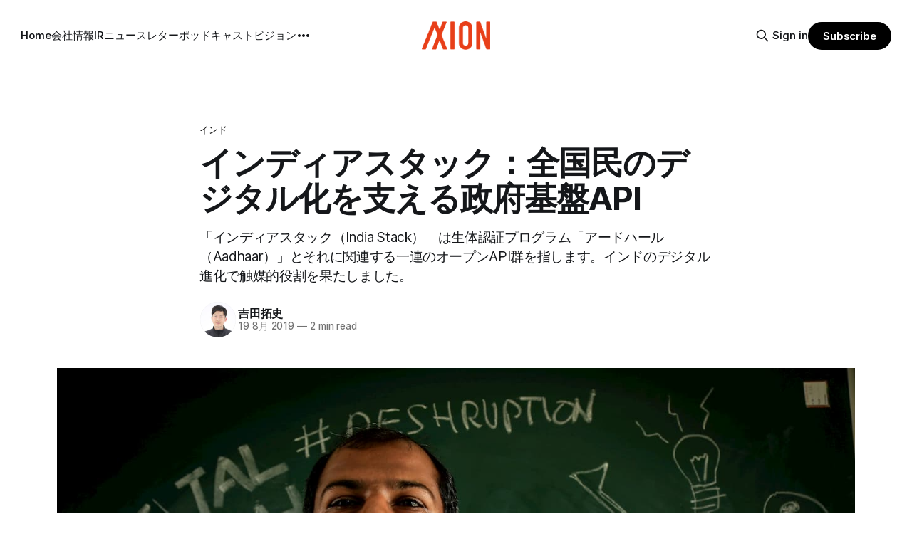

--- FILE ---
content_type: text/html; charset=utf-8
request_url: https://www.axion.zone/india-stack-open-apis-allow-people-to-digitize-their-life/
body_size: 11477
content:
<!DOCTYPE html>
<html lang="ja">
<head>

    <title>インディアスタック：全国民のデジタル化を支える政府基盤API</title>
    <meta charset="utf-8">
    <meta name="viewport" content="width=device-width, initial-scale=1.0">
    
    <link rel="preload" as="style" href="https://www.axion.zone/assets/built/screen.css?v=dac47468fe">
    <link rel="preload" as="script" href="https://www.axion.zone/assets/built/source.js?v=dac47468fe">
    
    <link rel="preload" as="font" type="font/woff2" href="https://www.axion.zone/assets/fonts/inter-roman.woff2?v=dac47468fe" crossorigin="anonymous">
<style>
    @font-face {
        font-family: "Inter";
        font-style: normal;
        font-weight: 100 900;
        font-display: optional;
        src: url(https://www.axion.zone/assets/fonts/inter-roman.woff2?v=dac47468fe) format("woff2");
        unicode-range: U+0000-00FF, U+0131, U+0152-0153, U+02BB-02BC, U+02C6, U+02DA, U+02DC, U+0304, U+0308, U+0329, U+2000-206F, U+2074, U+20AC, U+2122, U+2191, U+2193, U+2212, U+2215, U+FEFF, U+FFFD;
    }
</style>

    <link rel="stylesheet" type="text/css" href="https://www.axion.zone/assets/built/screen.css?v=dac47468fe">

    <style>
        :root {
            --background-color: #ffffff
        }
    </style>

    <script>
        /* The script for calculating the color contrast has been taken from
        https://gomakethings.com/dynamically-changing-the-text-color-based-on-background-color-contrast-with-vanilla-js/ */
        var accentColor = getComputedStyle(document.documentElement).getPropertyValue('--background-color');
        accentColor = accentColor.trim().slice(1);

        if (accentColor.length === 3) {
            accentColor = accentColor[0] + accentColor[0] + accentColor[1] + accentColor[1] + accentColor[2] + accentColor[2];
        }

        var r = parseInt(accentColor.substr(0, 2), 16);
        var g = parseInt(accentColor.substr(2, 2), 16);
        var b = parseInt(accentColor.substr(4, 2), 16);
        var yiq = ((r * 299) + (g * 587) + (b * 114)) / 1000;
        var textColor = (yiq >= 128) ? 'dark' : 'light';

        document.documentElement.className = `has-${textColor}-text`;
    </script>

    <meta name="description" content="インディアスタック（India Stack）は生体認証プログラムである「Aadhaar（アードハール）」とそれに関連する一連のオープンAPI群を指します。インドのデジタル進化で触媒的役割を果たしました。">
    <link rel="icon" href="https://www.axion.zone/content/images/size/w256h256/2021/09/logo2.png" type="image/png">
    <link rel="canonical" href="https://www.axion.zone/india-stack-open-apis-allow-people-to-digitize-their-life/">
    <meta name="referrer" content="no-referrer-when-downgrade">
    
    <meta property="og:site_name" content="アクシオン｜次世代経済メディア">
    <meta property="og:type" content="article">
    <meta property="og:title" content="インディアスタック：全国民のデジタル化を支える政府基盤API">
    <meta property="og:description" content="「インディアスタック（India Stack）」は生体認証プログラム「アードハール（Aadhaar）」とそれに関連する一連のオープンAPI群を指します。インドのデジタル進化で触媒的役割を果たしました。">
    <meta property="og:url" content="https://www.axion.zone/india-stack-open-apis-allow-people-to-digitize-their-life/">
    <meta property="og:image" content="https://www.axion.zone/content/images/size/w1200/2019/08/0D5A4755--1-.jpg">
    <meta property="article:published_time" content="2019-08-18T23:00:00.000Z">
    <meta property="article:modified_time" content="2020-03-06T13:16:05.000Z">
    <meta property="article:tag" content="インド">
    <meta property="article:tag" content="政府">
    
    <meta property="article:publisher" content="https://www.facebook.com/axionmedium/">
    <meta property="article:author" content="https://www.facebook.com/taxi.yoshida">
    <meta name="twitter:card" content="summary_large_image">
    <meta name="twitter:title" content="インディアスタック：全国民のデジタル化を支える政府基盤API">
    <meta name="twitter:description" content="「インディアスタック（India Stack）」は生体認証プログラム「アードハール（Aadhaar）」とそれに関連する一連のオープンAPI群を指します。インドのデジタル進化で触媒的役割を果たしました。">
    <meta name="twitter:url" content="https://www.axion.zone/india-stack-open-apis-allow-people-to-digitize-their-life/">
    <meta name="twitter:image" content="https://www.axion.zone/content/images/size/w1200/2019/08/0D5A4755--1-.jpg">
    <meta name="twitter:label1" content="Written by">
    <meta name="twitter:data1" content="吉田拓史">
    <meta name="twitter:label2" content="Filed under">
    <meta name="twitter:data2" content="インド, 政府">
    <meta name="twitter:site" content="@axion_zone">
    <meta name="twitter:creator" content="@taxiyoshida">
    <meta property="og:image:width" content="1200">
    <meta property="og:image:height" content="800">
    
    <script type="application/ld+json">
{
    "@context": "https://schema.org",
    "@type": "Article",
    "publisher": {
        "@type": "Organization",
        "name": "アクシオン｜次世代経済メディア",
        "url": "https://www.axion.zone/",
        "logo": {
            "@type": "ImageObject",
            "url": "https://www.axion.zone/content/images/2021/09/axion_logo1.png"
        }
    },
    "author": {
        "@type": "Person",
        "name": "吉田拓史",
        "image": {
            "@type": "ImageObject",
            "url": "https://www.axion.zone/content/images/2022/11/R2-5ASpj_400x400.jpeg",
            "width": 400,
            "height": 400
        },
        "url": "https://www.axion.zone/author/yoshi/",
        "sameAs": [
            "https://sites.google.com/view/taxiyoshida/home",
            "https://www.facebook.com/taxi.yoshida",
            "https://x.com/taxiyoshida"
        ]
    },
    "headline": "インディアスタック：全国民のデジタル化を支える政府基盤API",
    "url": "https://www.axion.zone/india-stack-open-apis-allow-people-to-digitize-their-life/",
    "datePublished": "2019-08-18T23:00:00.000Z",
    "dateModified": "2020-03-06T13:16:05.000Z",
    "image": {
        "@type": "ImageObject",
        "url": "https://www.axion.zone/content/images/size/w1200/2019/08/0D5A4755--1-.jpg",
        "width": 1200,
        "height": 800
    },
    "keywords": "インド, 政府",
    "description": "「インディアスタック（India Stack）」は生体認証プログラム「アードハール（Aadhaar）」とそれに関連する一連のオープンAPI群を指します。インドのデジタル進化で触媒的役割を果たしました。",
    "mainEntityOfPage": "https://www.axion.zone/india-stack-open-apis-allow-people-to-digitize-their-life/"
}
    </script>

    <meta name="generator" content="Ghost 6.10">
    <link rel="alternate" type="application/rss+xml" title="アクシオン｜次世代経済メディア" href="https://www.axion.zone/rss/">
    <script defer src="https://cdn.jsdelivr.net/ghost/portal@~2.56/umd/portal.min.js" data-i18n="true" data-ghost="https://www.axion.zone/" data-key="10266ce08422b4853db4667ad9" data-api="https://takushiyoshida.ghost.io/ghost/api/content/" data-locale="ja" crossorigin="anonymous"></script><style id="gh-members-styles">.gh-post-upgrade-cta-content,
.gh-post-upgrade-cta {
    display: flex;
    flex-direction: column;
    align-items: center;
    font-family: -apple-system, BlinkMacSystemFont, 'Segoe UI', Roboto, Oxygen, Ubuntu, Cantarell, 'Open Sans', 'Helvetica Neue', sans-serif;
    text-align: center;
    width: 100%;
    color: #ffffff;
    font-size: 16px;
}

.gh-post-upgrade-cta-content {
    border-radius: 8px;
    padding: 40px 4vw;
}

.gh-post-upgrade-cta h2 {
    color: #ffffff;
    font-size: 28px;
    letter-spacing: -0.2px;
    margin: 0;
    padding: 0;
}

.gh-post-upgrade-cta p {
    margin: 20px 0 0;
    padding: 0;
}

.gh-post-upgrade-cta small {
    font-size: 16px;
    letter-spacing: -0.2px;
}

.gh-post-upgrade-cta a {
    color: #ffffff;
    cursor: pointer;
    font-weight: 500;
    box-shadow: none;
    text-decoration: underline;
}

.gh-post-upgrade-cta a:hover {
    color: #ffffff;
    opacity: 0.8;
    box-shadow: none;
    text-decoration: underline;
}

.gh-post-upgrade-cta a.gh-btn {
    display: block;
    background: #ffffff;
    text-decoration: none;
    margin: 28px 0 0;
    padding: 8px 18px;
    border-radius: 4px;
    font-size: 16px;
    font-weight: 600;
}

.gh-post-upgrade-cta a.gh-btn:hover {
    opacity: 0.92;
}</style><script async src="https://js.stripe.com/v3/"></script>
    <script defer src="https://cdn.jsdelivr.net/ghost/sodo-search@~1.8/umd/sodo-search.min.js" data-key="10266ce08422b4853db4667ad9" data-styles="https://cdn.jsdelivr.net/ghost/sodo-search@~1.8/umd/main.css" data-sodo-search="https://takushiyoshida.ghost.io/" data-locale="ja" crossorigin="anonymous"></script>
    
    <link href="https://www.axion.zone/webmentions/receive/" rel="webmention">
    <script defer src="/public/cards.min.js?v=dac47468fe"></script>
    <link rel="stylesheet" type="text/css" href="/public/cards.min.css?v=dac47468fe">
    <script defer src="/public/comment-counts.min.js?v=dac47468fe" data-ghost-comments-counts-api="https://www.axion.zone/members/api/comments/counts/"></script>
    <script defer src="/public/member-attribution.min.js?v=dac47468fe"></script>
    <script defer src="/public/ghost-stats.min.js?v=dac47468fe" data-stringify-payload="false" data-datasource="analytics_events" data-storage="localStorage" data-host="https://www.axion.zone/.ghost/analytics/api/v1/page_hit"  tb_site_uuid="99843bd6-c493-4734-922f-3d2a09145a34" tb_post_uuid="7e94034b-857b-43f4-b30e-2eae26b0d694" tb_post_type="post" tb_member_uuid="undefined" tb_member_status="undefined"></script><style>:root {--ghost-accent-color: #000000;}</style>
    <!-- Membership -->

<!-- Font -->

<style>
   <link href='https://fonts.googleapis.com/css2?family=Roboto:wght@300;400;700&display=swap' rel='stylesheet'>
   <link href="https://fonts.googleapis.com/css2?family=Noto+Sans+JP:wght@300;400;700&display=swap" rel="stylesheet">


  .body, .c-content dl, .c-content fieldset, .c-content form, .c-content ol, .c-content p, .c-content pre, .c-content ul {
    font-family:"-apple-system", "BlinkMacSystemFont", "游ゴシック体", "游ゴシック", "Noto Sans Japanese", "Yu Gothic", "Noto Sans Japanese", "メイリオ", 'ヒラギノ角ゴシック Pro', 'Hiragino Kaku Gothic Pro', "Hiragino Sans", "Meiryo", "Helvetica Neue", "Osaka", "ＭＳ Ｐゴシック", "MS PGothic", "sans-serif";
　}

<style>
  .c-post-header__title, .c-post-header__title, {
    font-family: "Noto Sans Japanese", "游ゴシック体", "游ゴシック", "Yu Gothic", "Hiragino Sans", "メイリオ", "ヒラギノ角ゴシック Pro", 'Hiragino Kaku Gothic Pro', "Hiragino Sans", "Meiryo", "Helvetica Neue", "Osaka", 'ＭＳ Ｐゴシック', "MS PGothic", "sans-serif";
  }
</style>

<style>
  .c-content dl, .c-content fieldset, .c-content form, .c-content ol, .c-content p, .c-content pre, .c-content ul {
    font-size: 20px;
  }
</style>


<!-- Google Tag Manager -->
<script>(function(w,d,s,l,i){w[l]=w[l]||[];w[l].push({'gtm.start':
new Date().getTime(),event:'gtm.js'});var f=d.getElementsByTagName(s)[0],
j=d.createElement(s),dl=l!='dataLayer'?'&l='+l:'';j.async=true;j.src=
'https://www.googletagmanager.com/gtm.js?id='+i+dl;f.parentNode.insertBefore(j,f);
})(window,document,'script','dataLayer','GTM-NL6CZDB');</script>
<!-- End Google Tag Manager -->

<!-- Global site tag (gtag.js) - Google Ads: 718508693 -->
<script async src="https://www.googletagmanager.com/gtag/js?id=AW-718508693"></script>
<script>
  window.dataLayer = window.dataLayer || [];
  function gtag(){dataLayer.push(arguments);}
  gtag('js', new Date());

  gtag('config', 'AW-718508693');
</script>

<!-- Global site tag (gtag.js) - Google Analytics -->
<script async src="https://www.googletagmanager.com/gtag/js?id=UA-130570913-2"></script>
<script>
  window.dataLayer = window.dataLayer || [];
  function gtag(){dataLayer.push(arguments);}
  gtag('js', new Date());

  gtag('config', 'UA-130570913-2');
</script>

<!-- Global site tag (gtag.js) - Google Analytics for AMP -->
<script async custom-element="amp-analytics" src="https://cdn.ampproject.org/v0/amp-analytics-0.1.js"></script>
<amp-analytics type="gtag" data-credentials="include">
<script type="application/json">
{
  "vars" : {
    "gtag_id": "UA-130570913-2",
    "config" : {
      "UA-130570913-2": { "groups": "default" }
    }
  }
}
</script>
</amp-analytics>

<!-- Google Analytics for AMP -->
<script data-ad-client="ca-pub-9751040120091670" async src="https://pagead2.googlesyndication.com/pagead/js/adsbygoogle.js"></script>

<!-- Google Search Console-->
<meta name="google-site-verification" content="oxtedvQkBivlwJ8pSDRU0xHX3E_duavpcrguL8Zw4UY" />

</head>
<body class="post-template tag-india tag-government has-sans-title has-sans-body">

<div class="gh-viewport">
    
    <header id="gh-navigation" class="gh-navigation is-middle-logo gh-outer">
    <div class="gh-navigation-inner gh-inner">

        <div class="gh-navigation-brand">
            <a class="gh-navigation-logo is-title" href="https://www.axion.zone">
                    <img src="https://www.axion.zone/content/images/2021/09/axion_logo1.png" alt="アクシオン｜次世代経済メディア">
            </a>
            <button class="gh-search gh-icon-button" aria-label="Search this site" data-ghost-search>
    <svg xmlns="http://www.w3.org/2000/svg" fill="none" viewBox="0 0 24 24" stroke="currentColor" stroke-width="2" width="20" height="20"><path stroke-linecap="round" stroke-linejoin="round" d="M21 21l-6-6m2-5a7 7 0 11-14 0 7 7 0 0114 0z"></path></svg></button>            <button class="gh-burger gh-icon-button" aria-label="Menu">
                <svg xmlns="http://www.w3.org/2000/svg" width="24" height="24" fill="currentColor" viewBox="0 0 256 256"><path d="M224,128a8,8,0,0,1-8,8H40a8,8,0,0,1,0-16H216A8,8,0,0,1,224,128ZM40,72H216a8,8,0,0,0,0-16H40a8,8,0,0,0,0,16ZM216,184H40a8,8,0,0,0,0,16H216a8,8,0,0,0,0-16Z"></path></svg>                <svg xmlns="http://www.w3.org/2000/svg" width="24" height="24" fill="currentColor" viewBox="0 0 256 256"><path d="M205.66,194.34a8,8,0,0,1-11.32,11.32L128,139.31,61.66,205.66a8,8,0,0,1-11.32-11.32L116.69,128,50.34,61.66A8,8,0,0,1,61.66,50.34L128,116.69l66.34-66.35a8,8,0,0,1,11.32,11.32L139.31,128Z"></path></svg>            </button>
        </div>

        <nav class="gh-navigation-menu">
            <ul class="nav">
    <li class="nav-home"><a href="https://www.axion.zone/">Home</a></li>
    <li class="nav-hui-she-qing-bao"><a href="https://www.axion.zone/company/">会社情報</a></li>
    <li class="nav-ir"><a href="https://www.axion.zone/ir/">IR</a></li>
    <li class="nav-niyusureta"><a href="https://www.axion.zone/axion-tech-newsletter/">ニュースレター</a></li>
    <li class="nav-potudokiyasuto"><a href="https://www.axion.zone/axion-podcast/">ポッドキャスト</a></li>
    <li class="nav-biziyon"><a href="https://www.axion.zone/vision/">ビジョン</a></li>
    <li class="nav-mitusiyon"><a href="https://www.axion.zone/what-is-smart-node-that-improves-information-distribution-on-the-internet-ja/">ミッション</a></li>
    <li class="nav-tiyatutobotuto"><a href="https://www.axion.zone/chatbot-demo/">チャットボット</a></li>
</ul>

        </nav>

        <div class="gh-navigation-actions">
                <button class="gh-search gh-icon-button" aria-label="Search this site" data-ghost-search>
    <svg xmlns="http://www.w3.org/2000/svg" fill="none" viewBox="0 0 24 24" stroke="currentColor" stroke-width="2" width="20" height="20"><path stroke-linecap="round" stroke-linejoin="round" d="M21 21l-6-6m2-5a7 7 0 11-14 0 7 7 0 0114 0z"></path></svg></button>                <div class="gh-navigation-members">
                            <a href="#/portal/signin" data-portal="signin">Sign in</a>
                                <a class="gh-button" href="#/portal/signup" data-portal="signup">Subscribe</a>
                </div>
        </div>

    </div>
</header>

    

<main class="gh-main">

    <article class="gh-article post tag-india tag-government">

        <header class="gh-article-header gh-canvas">

                <a class="gh-article-tag" href="https://www.axion.zone/tag/india/">インド</a>
            <h1 class="gh-article-title is-title">インディアスタック：全国民のデジタル化を支える政府基盤API</h1>
                <p class="gh-article-excerpt is-body">「インディアスタック（India Stack）」は生体認証プログラム「アードハール（Aadhaar）」とそれに関連する一連のオープンAPI群を指します。インドのデジタル進化で触媒的役割を果たしました。</p>

            <div class="gh-article-meta">
                <div class="gh-article-author-image instapaper_ignore">
                            <a href="/author/yoshi/">
                                <img class="author-profile-image" src="/content/images/size/w160/2022/11/R2-5ASpj_400x400.jpeg" alt="吉田拓史">
                            </a>
                </div>
                <div class="gh-article-meta-wrapper">
                    <h4 class="gh-article-author-name"><a href="/author/yoshi/">吉田拓史</a></h4>
                    <div class="gh-article-meta-content">
                        <time class="gh-article-meta-date" datetime="2019-08-19">19 8月 2019</time>
                            <span class="gh-article-meta-length"><span class="bull">—</span> 2 min read</span>
                    </div>
                </div>
            </div>

                <figure class="gh-article-image">
        <img
            srcset="/content/images/size/w320/2019/08/0D5A4755--1-.jpg 320w,
                    /content/images/size/w600/2019/08/0D5A4755--1-.jpg 600w,
                    /content/images/size/w960/2019/08/0D5A4755--1-.jpg 960w,
                    /content/images/size/w1200/2019/08/0D5A4755--1-.jpg 1200w,
                    /content/images/size/w2000/2019/08/0D5A4755--1-.jpg 2000w"
            sizes="(max-width: 1200px) 100vw, 1120px"
            src="/content/images/size/w1200/2019/08/0D5A4755--1-.jpg"
            alt="インディアスタック：全国民のデジタル化を支える政府基盤API"
        >
    </figure>

        </header>

        <section class="gh-content gh-canvas is-body">
            <p><em>本記事はインドの驚異的なデジタル経済の成長とそのふるまいを記述した</em><a href="https://www.axion.zone/sea-digital-economy-play-book/"><em>『【特集】デジタル・インディア 13億デジタル経済の熱狂』 </em></a><em>の連載のひとつです。</em></p><p><em>【連載目次】</em></p><p><em>特集の序文は<a href="https://www.axion.zone/digital-india-1-3billion-digital-economy-enthusiasm/">こちら</a>。</em></p><ol><li><em><a href="https://www.axion.zone/indian-digital-economy-has-crazy-potencial/">インドのデジタル経済: 13億人が秘める異常な潜在性</a></em></li><li><em><a href="https://www.axion.zone/india-stack-open-apis-allow-people-to-digitize-their-life/">インディアスタック INDIA STACK：全国民のデジタル化を支える政府基盤API</a></em></li><li><em><a href="https://www.axion.zone/aadhaar-1-billion-digital-id/">Aadhaar 世界最大のデジタルIDプログラム</a></em></li><li><em><a href="https://www.axion.zone/indian-successful-unified-payment-interface/">政府主導の独自基盤「UPI」がゲームを変えた インドのモバイル決済</a></em></li><li><em><a href="https://www.axion.zone/digital-india-1-3billion-digital-economy-enthusiasm/">Reliance Jioによるモバイルインターネット革命の経緯</a></em></li><li><em><a href="https://www.axion.zone/indian-startup-industry-grows-and-is-varied/">インドのスタートアップエコシステムの急成長と多様化</a></em></li><li><em><a href="https://www.axion.zone/second-stage-of-indian-ecommerce-war/">戦争再び インドの電子商取引</a></em></li><li><em><a href="https://www.axion.zone/spotify-localises-its-app-for-india/">SPOTIFYのインド市場ローカライズ 基本戦術化した価格戦略と軽量アプリ</a></em></li></ol><hr><p>「インディアスタック（India Stack）」は生体認証プログラム「Aadhaar（アードハール）」とそれに関連する一連のオープンAPI群を指します。インディアスタックはインドのデジタル進化で触媒的役割を果たしました。このサービスは 書類ではなくデジタル上で物事を管理する「ペーパーレス」かつどこからでも認証し利用できるという原則に基づいています。それからデジタル支払いのアクセスと使用を国民に普及する「キャッシュレス」、そしてIDの所有者によって認証されたデータを同意に基づいてセキュアに扱う「同意ベース」も重要な原則の一つです。</p><p>生体認証はAadhaarのデジタルファンデーション登録の重要な要素であり、政府が2013年にAadhaarを生活扶助のような福祉政策の給付先にリンクする決定を下したことで後押しされました。2017年にはインドの総人口の約90％（12億人以上）がAadhaar生体認証IDを保有しており、世界最大のデジタルアイデンティティプログラムとなっています。</p><p>「入口」のAadhaarを補完するのは、政府が作成した多くのオープンAPIであり、インドの消費者、企業、政府機関が効率、透明性、コストの利点を得るために使用できるものです。 2011年、政府は「Aadhaar Payments Bridge」を導入し、Aadhaar対応の決済システム、Aadhaarをデジタルキーとして政府機関から対象受益者に電子的に移転するAPIを導入しました。2012年、政府はeKYCを開始しました。これは、企業がAadhaar生体認証IDまたは携帯電話ベースのワンタイムパスワードを使用して、電子的に「顧客を知る」マネーロンダリング防止検証プロセスをデジタルで実行できるようにするAPIです。</p><p>2015年にeSignが生まれ、ドキュメントにAadhaarベースのデジタル署名が有効になりました。その後、政府はデジタルドキュメントを発行および検証するプラットフォームとして「digiLocker」を導入し、紙の必要性をなくしました。 2015年、政府は、単一のモバイルアプリケーションを介して他の支払いプラットフォームを統合するオープンソースプラットフォームとして<a href="https://www.axion.zone/indian-successful-unified-payment-interface/">「UPI（統一ペイメントインターフェイス）」</a>をリリースし、個人、企業、政府機関などのあらゆるエンティティから他のエンティティへの迅速、簡単、かつ安価な支払いを可能にしました。将来的には、Qrコード、音声認識などの代替手段による識別を可能にするさらなる技術開発に沿って、さまざまなデジタル検証可能な識別システムが進化し続けます。</p><p>2017年7月に公開されたもう1つの重要な国家公共デジタルプラットフォームは、物品サービス税ネットワーク（GSTN）です。GSTNはインドの物品およびサービス税制度のITバックボーンを提供し、間接税納税のすべてのトランザクションを1つのデジタルプラットフォームに統合することを目指しています。 GSTNは、今後数年間、納税申告、コンプライアンス、信用評価、分析、およびその他の用途のために、多くの同意ベースのオープンAPIを有効にする重要なプラットフォームです。</p><p>Aadhaarとインディアスタックのプロファイルを世界中で上げたのは、偽造やマネーロンダリングを排除するために500および1000ルピーの紙幣が段階的に廃止された「デマネタイゼーション」でした。この取り組みにはキャッシュレス経済への移行を促進するという副次的な目的がありました。インドスタックは全体の先進国同様のデジタル決済システムへの移行を迅速に補完し、「現金の終わり」を達成使用としています。</p><p>しかし、ユーザーの権利に関連するさまざまな課題が山積しています。2017年8月、インドの最高裁判所は、プライバシーを基本的権利と宣言するための申立を支持することで満場一致で決定しました。この判決は政府に法制の調整することを求めました。そしては政府はAadhaarが利用者の行動データを蓄積し監視する等の認証基盤以外の役割をもたないようにし、堅牢なシステムには脆弱攻撃の余地がないと説明しています。この最高裁判決の後も他の裁判所で訴訟が続きました。</p><p>Photo via <a href="https://indiastack.org/?ref=axion.zone">https://indiastack.org</a></p>
        </section>

    </article>

        <div class="gh-comments gh-canvas">
            
        <script defer src="https://cdn.jsdelivr.net/ghost/comments-ui@~1.2/umd/comments-ui.min.js" data-locale="ja" data-ghost-comments="https://www.axion.zone/" data-api="https://takushiyoshida.ghost.io/ghost/api/content/" data-admin="https://takushiyoshida.ghost.io/ghost/" data-key="10266ce08422b4853db4667ad9" data-title="null" data-count="true" data-post-id="5d591057f99545004464352e" data-color-scheme="auto" data-avatar-saturation="60" data-accent-color="#000000" data-comments-enabled="all" data-publication="アクシオン｜次世代経済メディア" crossorigin="anonymous"></script>
    
        </div>

</main>


            <section class="gh-container is-grid gh-outer">
                <div class="gh-container-inner gh-inner">
                    <h2 class="gh-container-title">Read more</h2>
                    <div class="gh-feed">
                            <article class="gh-card post">
    <a class="gh-card-link" href="/5938297/">
            <figure class="gh-card-image">
                <img
                    srcset="/content/images/size/w160/format/webp/2025/01/--------------3-.png 160w,
                            /content/images/size/w320/format/webp/2025/01/--------------3-.png 320w,
                            /content/images/size/w600/format/webp/2025/01/--------------3-.png 600w,
                            /content/images/size/w960/format/webp/2025/01/--------------3-.png 960w,
                            /content/images/size/w1200/format/webp/2025/01/--------------3-.png 1200w,
                            /content/images/size/w2000/format/webp/2025/01/--------------3-.png 2000w"
                    sizes="320px"
                    src="/content/images/size/w600/2025/01/--------------3-.png"
                    alt="ぐるなび、バーティカルAIエージェントの新アプリ「UMAME!」β版をリリース"
                    loading="lazy"
                >
            </figure>
        <div class="gh-card-wrapper">
            <h3 class="gh-card-title is-title">ぐるなび、バーティカルAIエージェントの新アプリ「UMAME!」β版をリリース</h3>
                <p class="gh-card-excerpt is-body">飲食店情報サービス大手のぐるなび（本社・東京）は1月20日、次世代飲食ビジネスの基盤構築をめざす「ぐるなびNextプロジェクト」の初成果として、新たな飲食店探索アプリ「UMAME!（うまみー！）」のβ版を公開した。</p>
            <footer class="gh-card-meta">
<!--
             -->
                    <span class="gh-card-author">By 吉田拓史</span>
                    <time class="gh-card-date" datetime="2025-01-20">20 1月 2025</time>
                <!--
         --></footer>
        </div>
    </a>
</article>
                            <article class="gh-card post">
    <a class="gh-card-link" href="/5893263543/">
            <figure class="gh-card-image">
                <img
                    srcset="/content/images/size/w160/format/webp/2024/12/google-deepmind-u1COzQhgLnY-unsplash.jpg 160w,
                            /content/images/size/w320/format/webp/2024/12/google-deepmind-u1COzQhgLnY-unsplash.jpg 320w,
                            /content/images/size/w600/format/webp/2024/12/google-deepmind-u1COzQhgLnY-unsplash.jpg 600w,
                            /content/images/size/w960/format/webp/2024/12/google-deepmind-u1COzQhgLnY-unsplash.jpg 960w,
                            /content/images/size/w1200/format/webp/2024/12/google-deepmind-u1COzQhgLnY-unsplash.jpg 1200w,
                            /content/images/size/w2000/format/webp/2024/12/google-deepmind-u1COzQhgLnY-unsplash.jpg 2000w"
                    sizes="320px"
                    src="/content/images/size/w600/2024/12/google-deepmind-u1COzQhgLnY-unsplash.jpg"
                    alt="AIで企業の情報探索を効率化：Google Agentspaceの全貌"
                    loading="lazy"
                >
            </figure>
        <div class="gh-card-wrapper">
            <h3 class="gh-card-title is-title">AIで企業の情報探索を効率化：Google Agentspaceの全貌</h3>
                <p class="gh-card-excerpt is-body">近年、AI技術の進化は目覚ましく、ビジネスの現場でも様々な形で活用が進んでいる。そのような中、Google Cloudが新たに発表したGoogle Agentspaceは、いま注目を集めるAIエージェントがエンタープライズITを大きく変革する予兆と言えるだろう。</p>
            <footer class="gh-card-meta">
<!--
             -->
                    <span class="gh-card-author">By 吉田拓史</span>
                    <time class="gh-card-date" datetime="2024-12-18">18 12月 2024</time>
                <!--
         --></footer>
        </div>
    </a>
</article>
                            <article class="gh-card post">
    <a class="gh-card-link" href="/352987180/">
            <figure class="gh-card-image">
                <img
                    srcset="/content/images/size/w160/format/webp/2024/11/P1000384-EDIT.jpg 160w,
                            /content/images/size/w320/format/webp/2024/11/P1000384-EDIT.jpg 320w,
                            /content/images/size/w600/format/webp/2024/11/P1000384-EDIT.jpg 600w,
                            /content/images/size/w960/format/webp/2024/11/P1000384-EDIT.jpg 960w,
                            /content/images/size/w1200/format/webp/2024/11/P1000384-EDIT.jpg 1200w,
                            /content/images/size/w2000/format/webp/2024/11/P1000384-EDIT.jpg 2000w"
                    sizes="320px"
                    src="/content/images/size/w600/2024/11/P1000384-EDIT.jpg"
                    alt="AI時代のエッジ戦略 - Fastly プロダクト責任者コンプトンが展望を語る"
                    loading="lazy"
                >
            </figure>
        <div class="gh-card-wrapper">
            <h3 class="gh-card-title is-title">AI時代のエッジ戦略 - Fastly プロダクト責任者コンプトンが展望を語る</h3>
                <p class="gh-card-excerpt is-body">Fastlyは、LLMのAPI応答をキャッシュすることで、コスト削減と高速化を実現する「Fastly AI Accelerator」の提供を開始した。キップ・コンプトン最高プロダクト責任者（CPO）は、類似した質問への応答を再利用し、効率的な処理を可能にすると説明した。さらに、コンプトンは、エッジコンピューティングの利点を活かしたパーソナライズや、エッジにおけるGPUの経済性、セキュリティへの取り組みなど、FastlyのAI戦略について語った。</p>
            <footer class="gh-card-meta">
<!--
             -->
                    <span class="gh-card-author">By 吉田拓史</span>
                    <time class="gh-card-date" datetime="2024-11-12">12 11月 2024</time>
                <!--
         --></footer>
        </div>
    </a>
</article>
                            <article class="gh-card post">
    <a class="gh-card-link" href="/23057997235/">
            <figure class="gh-card-image">
                <img
                    srcset="/content/images/size/w160/format/webp/2024/10/XU629KOQCC5RB2BI2JMYLQI5NUHUR31L_0_I.jpg 160w,
                            /content/images/size/w320/format/webp/2024/10/XU629KOQCC5RB2BI2JMYLQI5NUHUR31L_0_I.jpg 320w,
                            /content/images/size/w600/format/webp/2024/10/XU629KOQCC5RB2BI2JMYLQI5NUHUR31L_0_I.jpg 600w,
                            /content/images/size/w960/format/webp/2024/10/XU629KOQCC5RB2BI2JMYLQI5NUHUR31L_0_I.jpg 960w,
                            /content/images/size/w1200/format/webp/2024/10/XU629KOQCC5RB2BI2JMYLQI5NUHUR31L_0_I.jpg 1200w,
                            /content/images/size/w2000/format/webp/2024/10/XU629KOQCC5RB2BI2JMYLQI5NUHUR31L_0_I.jpg 2000w"
                    sizes="320px"
                    src="/content/images/size/w600/2024/10/XU629KOQCC5RB2BI2JMYLQI5NUHUR31L_0_I.jpg"
                    alt="宮崎市が実践するゼロトラスト：Google Cloud 採用で災害対応を強化し、市民サービス向上へ"
                    loading="lazy"
                >
            </figure>
        <div class="gh-card-wrapper">
            <h3 class="gh-card-title is-title">宮崎市が実践するゼロトラスト：Google Cloud 採用で災害対応を強化し、市民サービス向上へ</h3>
                <p class="gh-card-excerpt is-body">Google Cloudは10月8日、「自治体におけるゼロトラスト セキュリティ 実現に向けて」と題した記者説明会を開催し、自治体向けにゼロトラストセキュリティ導入を支援するプログラムを発表した。宮崎市の事例では、Google WorkspaceやChrome Enterprise Premiumなどを導入し、災害時の情報共有の効率化などに成功したようだ。</p>
            <footer class="gh-card-meta">
<!--
             -->
                    <span class="gh-card-author">By 吉田拓史</span>
                    <time class="gh-card-date" datetime="2024-10-10">10 10月 2024</time>
                <!--
         --></footer>
        </div>
    </a>
</article>
                    </div>
                </div>
            </section>

    
    <footer class="gh-footer gh-outer">
    <div class="gh-footer-inner gh-inner">

        <div class="gh-footer-bar">
            <span class="gh-footer-logo is-title">
                    <img src="https://www.axion.zone/content/images/2021/09/axion_logo1.png" alt="アクシオン｜次世代経済メディア">
            </span>
            <nav class="gh-footer-menu">
                <ul class="nav">
    <li class="nav-mitusiyon"><a href="https://www.axion.zone/what-is-smart-node-that-improves-information-distribution-on-the-internet-ja/">ミッション</a></li>
    <li class="nav-bian-ji-fang-zhen"><a href="https://www.axion.zone/editorial-policy2/">編集方針</a></li>
    <li class="nav-sapoto"><a href="https://community.camp-fire.jp/projects/view/371227">サポート</a></li>
</ul>

            </nav>
            <div class="gh-footer-copyright">
                Powered by <a href="https://ghost.org/" target="_blank" rel="noopener">Ghost</a>
            </div>
        </div>

                <section class="gh-footer-signup">
                    <h2 class="gh-footer-signup-header is-title">
                        アクシオン｜次世代経済メディア
                    </h2>
                    <p class="gh-footer-signup-subhead is-body">
                        アクシオンニュースレター：世界のテクノロジートレンドの高品質な分析
                    </p>
                    <form class="gh-form" data-members-form>
    <input class="gh-form-input" id="footer-email" name="email" type="email" placeholder="jamie@example.com" required data-members-email>
    <button class="gh-button" type="submit" aria-label="Subscribe">
        <span><span>Subscribe</span> <svg xmlns="http://www.w3.org/2000/svg" width="32" height="32" fill="currentColor" viewBox="0 0 256 256"><path d="M224.49,136.49l-72,72a12,12,0,0,1-17-17L187,140H40a12,12,0,0,1,0-24H187L135.51,64.48a12,12,0,0,1,17-17l72,72A12,12,0,0,1,224.49,136.49Z"></path></svg></span>
        <svg xmlns="http://www.w3.org/2000/svg" height="24" width="24" viewBox="0 0 24 24">
    <g stroke-linecap="round" stroke-width="2" fill="currentColor" stroke="none" stroke-linejoin="round" class="nc-icon-wrapper">
        <g class="nc-loop-dots-4-24-icon-o">
            <circle cx="4" cy="12" r="3"></circle>
            <circle cx="12" cy="12" r="3"></circle>
            <circle cx="20" cy="12" r="3"></circle>
        </g>
        <style data-cap="butt">
            .nc-loop-dots-4-24-icon-o{--animation-duration:0.8s}
            .nc-loop-dots-4-24-icon-o *{opacity:.4;transform:scale(.75);animation:nc-loop-dots-4-anim var(--animation-duration) infinite}
            .nc-loop-dots-4-24-icon-o :nth-child(1){transform-origin:4px 12px;animation-delay:-.3s;animation-delay:calc(var(--animation-duration)/-2.666)}
            .nc-loop-dots-4-24-icon-o :nth-child(2){transform-origin:12px 12px;animation-delay:-.15s;animation-delay:calc(var(--animation-duration)/-5.333)}
            .nc-loop-dots-4-24-icon-o :nth-child(3){transform-origin:20px 12px}
            @keyframes nc-loop-dots-4-anim{0%,100%{opacity:.4;transform:scale(.75)}50%{opacity:1;transform:scale(1)}}
        </style>
    </g>
</svg>        <svg class="checkmark" xmlns="http://www.w3.org/2000/svg" viewBox="0 0 52 52">
    <path class="checkmark__check" fill="none" d="M14.1 27.2l7.1 7.2 16.7-16.8"/>
    <style>
        .checkmark {
            width: 40px;
            height: 40px;
            display: block;
            stroke-width: 2.5;
            stroke: currentColor;
            stroke-miterlimit: 10;
        }

        .checkmark__check {
            transform-origin: 50% 50%;
            stroke-dasharray: 48;
            stroke-dashoffset: 48;
            animation: stroke .3s cubic-bezier(0.650, 0.000, 0.450, 1.000) forwards;
        }

        @keyframes stroke {
            100% { stroke-dashoffset: 0; }
        }
    </style>
</svg>    </button>
    <p data-members-error></p>
</form>                </section>

    </div>
</footer>    
</div>

    <div class="pswp" tabindex="-1" role="dialog" aria-hidden="true">
    <div class="pswp__bg"></div>

    <div class="pswp__scroll-wrap">
        <div class="pswp__container">
            <div class="pswp__item"></div>
            <div class="pswp__item"></div>
            <div class="pswp__item"></div>
        </div>

        <div class="pswp__ui pswp__ui--hidden">
            <div class="pswp__top-bar">
                <div class="pswp__counter"></div>

                <button class="pswp__button pswp__button--close" title="Close (Esc)"></button>
                <button class="pswp__button pswp__button--share" title="Share"></button>
                <button class="pswp__button pswp__button--fs" title="Toggle fullscreen"></button>
                <button class="pswp__button pswp__button--zoom" title="Zoom in/out"></button>

                <div class="pswp__preloader">
                    <div class="pswp__preloader__icn">
                        <div class="pswp__preloader__cut">
                            <div class="pswp__preloader__donut"></div>
                        </div>
                    </div>
                </div>
            </div>

            <div class="pswp__share-modal pswp__share-modal--hidden pswp__single-tap">
                <div class="pswp__share-tooltip"></div>
            </div>

            <button class="pswp__button pswp__button--arrow--left" title="Previous (arrow left)"></button>
            <button class="pswp__button pswp__button--arrow--right" title="Next (arrow right)"></button>

            <div class="pswp__caption">
                <div class="pswp__caption__center"></div>
            </div>
        </div>
    </div>
</div>
<script src="https://www.axion.zone/assets/built/source.js?v=dac47468fe"></script>

<style>

@media only screen and (min-width: 1000px) {
    nav.site-footer-nav {
    	width: 70%;
    }   
}

.site-footer.outer .inner div a {
    display: none;
}

</style>

</body>
</html>


--- FILE ---
content_type: text/html; charset=utf-8
request_url: https://www.google.com/recaptcha/api2/aframe
body_size: 181
content:
<!DOCTYPE HTML><html><head><meta http-equiv="content-type" content="text/html; charset=UTF-8"></head><body><script nonce="QseB6rs5RyTexNcbWl9ueA">/** Anti-fraud and anti-abuse applications only. See google.com/recaptcha */ try{var clients={'sodar':'https://pagead2.googlesyndication.com/pagead/sodar?'};window.addEventListener("message",function(a){try{if(a.source===window.parent){var b=JSON.parse(a.data);var c=clients[b['id']];if(c){var d=document.createElement('img');d.src=c+b['params']+'&rc='+(localStorage.getItem("rc::a")?sessionStorage.getItem("rc::b"):"");window.document.body.appendChild(d);sessionStorage.setItem("rc::e",parseInt(sessionStorage.getItem("rc::e")||0)+1);localStorage.setItem("rc::h",'1767587994334');}}}catch(b){}});window.parent.postMessage("_grecaptcha_ready", "*");}catch(b){}</script></body></html>